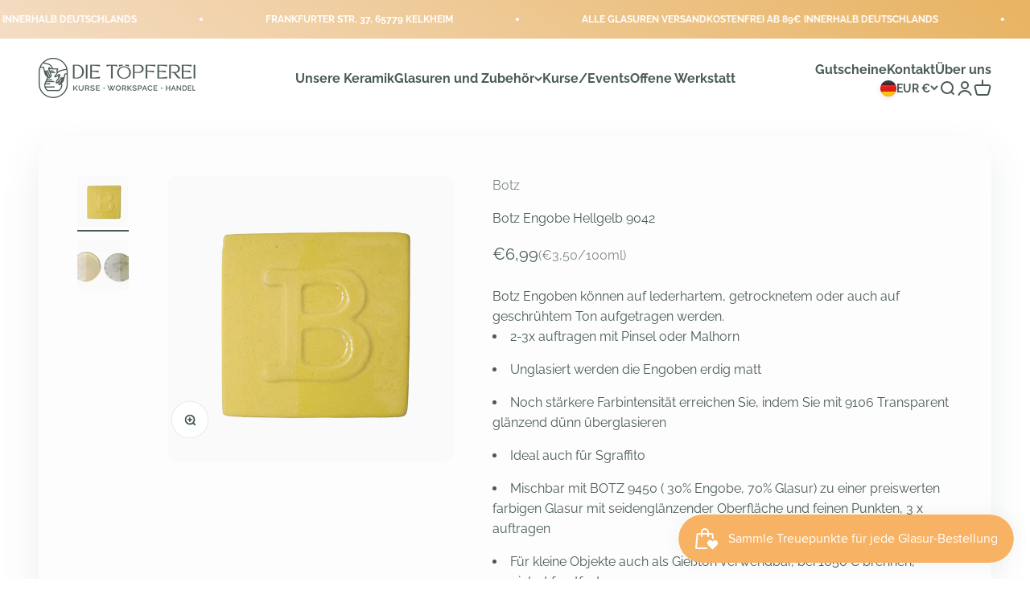

--- FILE ---
content_type: text/javascript; charset=utf-8
request_url: https://www.dietoepferei.com/products/botz-engobe-hellgelb-9042.js
body_size: 875
content:
{"id":8059913076965,"title":"Botz Engobe Hellgelb 9042","handle":"botz-engobe-hellgelb-9042","description":"\u003cp style=\"font-weight: 400;\"\u003eBotz Engoben können auf lederhartem, getrocknetem oder auch auf geschrühtem Ton aufgetragen werden.\u003c\/p\u003e\n\u003cul\u003e\n\u003cli\u003e2-3x auftragen mit Pinsel oder Malhorn\u003c\/li\u003e\n\u003cli\u003eUnglasiert werden die Engoben erdig matt\u003c\/li\u003e\n\u003cli\u003eNoch stärkere Farbintensität erreichen Sie, indem Sie mit 9106 Transparent glänzend dünn überglasieren\u003c\/li\u003e\n\u003cli\u003eIdeal auch für Sgraffito\u003c\/li\u003e\n\u003cli\u003eMischbar mit BOTZ 9450 ( 30% Engobe, 70% Glasur) zu einer preiswerten farbigen Glasur mit seidenglänzender Oberfläche und feinen Punkten, 3 x auftragen\u003c\/li\u003e\n\u003cli\u003eFür kleine Objekte auch als Gießton verwendbar, bei 1050°C brennen, versintert frostfest\u003c\/li\u003e\n\u003c\/ul\u003e\n\u003cul class=\"properties-ul text-listing\"\u003e\n\u003cli\u003ematt\u003c\/li\u003e\n\u003cli\u003e\n\u003ci class=\"property-li temperatur1050\"\u003e\u003c\/i\u003estabil im Brennbereich 900°-1100°C\u003c\/li\u003e\n\u003c\/ul\u003e\n\u003cul class=\"properties-ul text-listing\"\u003e\u003c\/ul\u003e","published_at":"2022-10-07T14:37:16+02:00","created_at":"2022-10-07T14:37:16+02:00","vendor":"Botz","type":"Keramik- \u0026 Tonglasuren","tags":["Deckend","Engobe 900°-1100°C","Gelb","Unifarben"],"price":699,"price_min":699,"price_max":1849,"available":true,"price_varies":true,"compare_at_price":null,"compare_at_price_min":0,"compare_at_price_max":0,"compare_at_price_varies":false,"variants":[{"id":43539549847781,"title":"200ml","option1":"200ml","option2":null,"option3":null,"sku":"9042","requires_shipping":true,"taxable":true,"featured_image":null,"available":true,"name":"Botz Engobe Hellgelb 9042 - 200ml","public_title":"200ml","options":["200ml"],"price":699,"weight":338,"compare_at_price":null,"inventory_management":"shopify","barcode":null,"unit_price":350,"unit_price_measurement":{"measured_type":"volume","quantity_value":"200.0","quantity_unit":"ml","reference_value":100,"reference_unit":"ml"},"requires_selling_plan":false,"selling_plan_allocations":[]},{"id":43539549880549,"title":"800ml","option1":"800ml","option2":null,"option3":null,"sku":"90428","requires_shipping":true,"taxable":true,"featured_image":null,"available":true,"name":"Botz Engobe Hellgelb 9042 - 800ml","public_title":"800ml","options":["800ml"],"price":1849,"weight":1364,"compare_at_price":null,"inventory_management":"shopify","barcode":null,"requires_selling_plan":false,"selling_plan_allocations":[]}],"images":["\/\/cdn.shopify.com\/s\/files\/1\/0658\/7865\/5205\/products\/glasur-toepfern-hellgelb-9042-niedrigbrand-botz-engobe-die-toepferei.jpg?v=1665146322","\/\/cdn.shopify.com\/s\/files\/1\/0658\/7865\/5205\/products\/glasur-toepfern-Teller-hellgelb-9042-niedrigbrand-botz-engobe-die-toepferei.jpg?v=1665146322"],"featured_image":"\/\/cdn.shopify.com\/s\/files\/1\/0658\/7865\/5205\/products\/glasur-toepfern-hellgelb-9042-niedrigbrand-botz-engobe-die-toepferei.jpg?v=1665146322","options":[{"name":"Größe","position":1,"values":["200ml","800ml"]}],"url":"\/products\/botz-engobe-hellgelb-9042","media":[{"alt":null,"id":31224132927717,"position":1,"preview_image":{"aspect_ratio":1.0,"height":1200,"width":1200,"src":"https:\/\/cdn.shopify.com\/s\/files\/1\/0658\/7865\/5205\/products\/glasur-toepfern-hellgelb-9042-niedrigbrand-botz-engobe-die-toepferei.jpg?v=1665146322"},"aspect_ratio":1.0,"height":1200,"media_type":"image","src":"https:\/\/cdn.shopify.com\/s\/files\/1\/0658\/7865\/5205\/products\/glasur-toepfern-hellgelb-9042-niedrigbrand-botz-engobe-die-toepferei.jpg?v=1665146322","width":1200},{"alt":null,"id":31224132993253,"position":2,"preview_image":{"aspect_ratio":1.0,"height":1200,"width":1200,"src":"https:\/\/cdn.shopify.com\/s\/files\/1\/0658\/7865\/5205\/products\/glasur-toepfern-Teller-hellgelb-9042-niedrigbrand-botz-engobe-die-toepferei.jpg?v=1665146322"},"aspect_ratio":1.0,"height":1200,"media_type":"image","src":"https:\/\/cdn.shopify.com\/s\/files\/1\/0658\/7865\/5205\/products\/glasur-toepfern-Teller-hellgelb-9042-niedrigbrand-botz-engobe-die-toepferei.jpg?v=1665146322","width":1200}],"requires_selling_plan":false,"selling_plan_groups":[]}

--- FILE ---
content_type: text/javascript; charset=utf-8
request_url: https://www.dietoepferei.com/products/botz-engobe-hellgelb-9042.js
body_size: 575
content:
{"id":8059913076965,"title":"Botz Engobe Hellgelb 9042","handle":"botz-engobe-hellgelb-9042","description":"\u003cp style=\"font-weight: 400;\"\u003eBotz Engoben können auf lederhartem, getrocknetem oder auch auf geschrühtem Ton aufgetragen werden.\u003c\/p\u003e\n\u003cul\u003e\n\u003cli\u003e2-3x auftragen mit Pinsel oder Malhorn\u003c\/li\u003e\n\u003cli\u003eUnglasiert werden die Engoben erdig matt\u003c\/li\u003e\n\u003cli\u003eNoch stärkere Farbintensität erreichen Sie, indem Sie mit 9106 Transparent glänzend dünn überglasieren\u003c\/li\u003e\n\u003cli\u003eIdeal auch für Sgraffito\u003c\/li\u003e\n\u003cli\u003eMischbar mit BOTZ 9450 ( 30% Engobe, 70% Glasur) zu einer preiswerten farbigen Glasur mit seidenglänzender Oberfläche und feinen Punkten, 3 x auftragen\u003c\/li\u003e\n\u003cli\u003eFür kleine Objekte auch als Gießton verwendbar, bei 1050°C brennen, versintert frostfest\u003c\/li\u003e\n\u003c\/ul\u003e\n\u003cul class=\"properties-ul text-listing\"\u003e\n\u003cli\u003ematt\u003c\/li\u003e\n\u003cli\u003e\n\u003ci class=\"property-li temperatur1050\"\u003e\u003c\/i\u003estabil im Brennbereich 900°-1100°C\u003c\/li\u003e\n\u003c\/ul\u003e\n\u003cul class=\"properties-ul text-listing\"\u003e\u003c\/ul\u003e","published_at":"2022-10-07T14:37:16+02:00","created_at":"2022-10-07T14:37:16+02:00","vendor":"Botz","type":"Keramik- \u0026 Tonglasuren","tags":["Deckend","Engobe 900°-1100°C","Gelb","Unifarben"],"price":699,"price_min":699,"price_max":1849,"available":true,"price_varies":true,"compare_at_price":null,"compare_at_price_min":0,"compare_at_price_max":0,"compare_at_price_varies":false,"variants":[{"id":43539549847781,"title":"200ml","option1":"200ml","option2":null,"option3":null,"sku":"9042","requires_shipping":true,"taxable":true,"featured_image":null,"available":true,"name":"Botz Engobe Hellgelb 9042 - 200ml","public_title":"200ml","options":["200ml"],"price":699,"weight":338,"compare_at_price":null,"inventory_management":"shopify","barcode":null,"unit_price":350,"unit_price_measurement":{"measured_type":"volume","quantity_value":"200.0","quantity_unit":"ml","reference_value":100,"reference_unit":"ml"},"requires_selling_plan":false,"selling_plan_allocations":[]},{"id":43539549880549,"title":"800ml","option1":"800ml","option2":null,"option3":null,"sku":"90428","requires_shipping":true,"taxable":true,"featured_image":null,"available":true,"name":"Botz Engobe Hellgelb 9042 - 800ml","public_title":"800ml","options":["800ml"],"price":1849,"weight":1364,"compare_at_price":null,"inventory_management":"shopify","barcode":null,"requires_selling_plan":false,"selling_plan_allocations":[]}],"images":["\/\/cdn.shopify.com\/s\/files\/1\/0658\/7865\/5205\/products\/glasur-toepfern-hellgelb-9042-niedrigbrand-botz-engobe-die-toepferei.jpg?v=1665146322","\/\/cdn.shopify.com\/s\/files\/1\/0658\/7865\/5205\/products\/glasur-toepfern-Teller-hellgelb-9042-niedrigbrand-botz-engobe-die-toepferei.jpg?v=1665146322"],"featured_image":"\/\/cdn.shopify.com\/s\/files\/1\/0658\/7865\/5205\/products\/glasur-toepfern-hellgelb-9042-niedrigbrand-botz-engobe-die-toepferei.jpg?v=1665146322","options":[{"name":"Größe","position":1,"values":["200ml","800ml"]}],"url":"\/products\/botz-engobe-hellgelb-9042","media":[{"alt":null,"id":31224132927717,"position":1,"preview_image":{"aspect_ratio":1.0,"height":1200,"width":1200,"src":"https:\/\/cdn.shopify.com\/s\/files\/1\/0658\/7865\/5205\/products\/glasur-toepfern-hellgelb-9042-niedrigbrand-botz-engobe-die-toepferei.jpg?v=1665146322"},"aspect_ratio":1.0,"height":1200,"media_type":"image","src":"https:\/\/cdn.shopify.com\/s\/files\/1\/0658\/7865\/5205\/products\/glasur-toepfern-hellgelb-9042-niedrigbrand-botz-engobe-die-toepferei.jpg?v=1665146322","width":1200},{"alt":null,"id":31224132993253,"position":2,"preview_image":{"aspect_ratio":1.0,"height":1200,"width":1200,"src":"https:\/\/cdn.shopify.com\/s\/files\/1\/0658\/7865\/5205\/products\/glasur-toepfern-Teller-hellgelb-9042-niedrigbrand-botz-engobe-die-toepferei.jpg?v=1665146322"},"aspect_ratio":1.0,"height":1200,"media_type":"image","src":"https:\/\/cdn.shopify.com\/s\/files\/1\/0658\/7865\/5205\/products\/glasur-toepfern-Teller-hellgelb-9042-niedrigbrand-botz-engobe-die-toepferei.jpg?v=1665146322","width":1200}],"requires_selling_plan":false,"selling_plan_groups":[]}

--- FILE ---
content_type: text/javascript; charset=utf-8
request_url: https://www.dietoepferei.com/products/botz-engobe-hellgelb-9042.js
body_size: 655
content:
{"id":8059913076965,"title":"Botz Engobe Hellgelb 9042","handle":"botz-engobe-hellgelb-9042","description":"\u003cp style=\"font-weight: 400;\"\u003eBotz Engoben können auf lederhartem, getrocknetem oder auch auf geschrühtem Ton aufgetragen werden.\u003c\/p\u003e\n\u003cul\u003e\n\u003cli\u003e2-3x auftragen mit Pinsel oder Malhorn\u003c\/li\u003e\n\u003cli\u003eUnglasiert werden die Engoben erdig matt\u003c\/li\u003e\n\u003cli\u003eNoch stärkere Farbintensität erreichen Sie, indem Sie mit 9106 Transparent glänzend dünn überglasieren\u003c\/li\u003e\n\u003cli\u003eIdeal auch für Sgraffito\u003c\/li\u003e\n\u003cli\u003eMischbar mit BOTZ 9450 ( 30% Engobe, 70% Glasur) zu einer preiswerten farbigen Glasur mit seidenglänzender Oberfläche und feinen Punkten, 3 x auftragen\u003c\/li\u003e\n\u003cli\u003eFür kleine Objekte auch als Gießton verwendbar, bei 1050°C brennen, versintert frostfest\u003c\/li\u003e\n\u003c\/ul\u003e\n\u003cul class=\"properties-ul text-listing\"\u003e\n\u003cli\u003ematt\u003c\/li\u003e\n\u003cli\u003e\n\u003ci class=\"property-li temperatur1050\"\u003e\u003c\/i\u003estabil im Brennbereich 900°-1100°C\u003c\/li\u003e\n\u003c\/ul\u003e\n\u003cul class=\"properties-ul text-listing\"\u003e\u003c\/ul\u003e","published_at":"2022-10-07T14:37:16+02:00","created_at":"2022-10-07T14:37:16+02:00","vendor":"Botz","type":"Keramik- \u0026 Tonglasuren","tags":["Deckend","Engobe 900°-1100°C","Gelb","Unifarben"],"price":699,"price_min":699,"price_max":1849,"available":true,"price_varies":true,"compare_at_price":null,"compare_at_price_min":0,"compare_at_price_max":0,"compare_at_price_varies":false,"variants":[{"id":43539549847781,"title":"200ml","option1":"200ml","option2":null,"option3":null,"sku":"9042","requires_shipping":true,"taxable":true,"featured_image":null,"available":true,"name":"Botz Engobe Hellgelb 9042 - 200ml","public_title":"200ml","options":["200ml"],"price":699,"weight":338,"compare_at_price":null,"inventory_management":"shopify","barcode":null,"unit_price":350,"unit_price_measurement":{"measured_type":"volume","quantity_value":"200.0","quantity_unit":"ml","reference_value":100,"reference_unit":"ml"},"requires_selling_plan":false,"selling_plan_allocations":[]},{"id":43539549880549,"title":"800ml","option1":"800ml","option2":null,"option3":null,"sku":"90428","requires_shipping":true,"taxable":true,"featured_image":null,"available":true,"name":"Botz Engobe Hellgelb 9042 - 800ml","public_title":"800ml","options":["800ml"],"price":1849,"weight":1364,"compare_at_price":null,"inventory_management":"shopify","barcode":null,"requires_selling_plan":false,"selling_plan_allocations":[]}],"images":["\/\/cdn.shopify.com\/s\/files\/1\/0658\/7865\/5205\/products\/glasur-toepfern-hellgelb-9042-niedrigbrand-botz-engobe-die-toepferei.jpg?v=1665146322","\/\/cdn.shopify.com\/s\/files\/1\/0658\/7865\/5205\/products\/glasur-toepfern-Teller-hellgelb-9042-niedrigbrand-botz-engobe-die-toepferei.jpg?v=1665146322"],"featured_image":"\/\/cdn.shopify.com\/s\/files\/1\/0658\/7865\/5205\/products\/glasur-toepfern-hellgelb-9042-niedrigbrand-botz-engobe-die-toepferei.jpg?v=1665146322","options":[{"name":"Größe","position":1,"values":["200ml","800ml"]}],"url":"\/products\/botz-engobe-hellgelb-9042","media":[{"alt":null,"id":31224132927717,"position":1,"preview_image":{"aspect_ratio":1.0,"height":1200,"width":1200,"src":"https:\/\/cdn.shopify.com\/s\/files\/1\/0658\/7865\/5205\/products\/glasur-toepfern-hellgelb-9042-niedrigbrand-botz-engobe-die-toepferei.jpg?v=1665146322"},"aspect_ratio":1.0,"height":1200,"media_type":"image","src":"https:\/\/cdn.shopify.com\/s\/files\/1\/0658\/7865\/5205\/products\/glasur-toepfern-hellgelb-9042-niedrigbrand-botz-engobe-die-toepferei.jpg?v=1665146322","width":1200},{"alt":null,"id":31224132993253,"position":2,"preview_image":{"aspect_ratio":1.0,"height":1200,"width":1200,"src":"https:\/\/cdn.shopify.com\/s\/files\/1\/0658\/7865\/5205\/products\/glasur-toepfern-Teller-hellgelb-9042-niedrigbrand-botz-engobe-die-toepferei.jpg?v=1665146322"},"aspect_ratio":1.0,"height":1200,"media_type":"image","src":"https:\/\/cdn.shopify.com\/s\/files\/1\/0658\/7865\/5205\/products\/glasur-toepfern-Teller-hellgelb-9042-niedrigbrand-botz-engobe-die-toepferei.jpg?v=1665146322","width":1200}],"requires_selling_plan":false,"selling_plan_groups":[]}